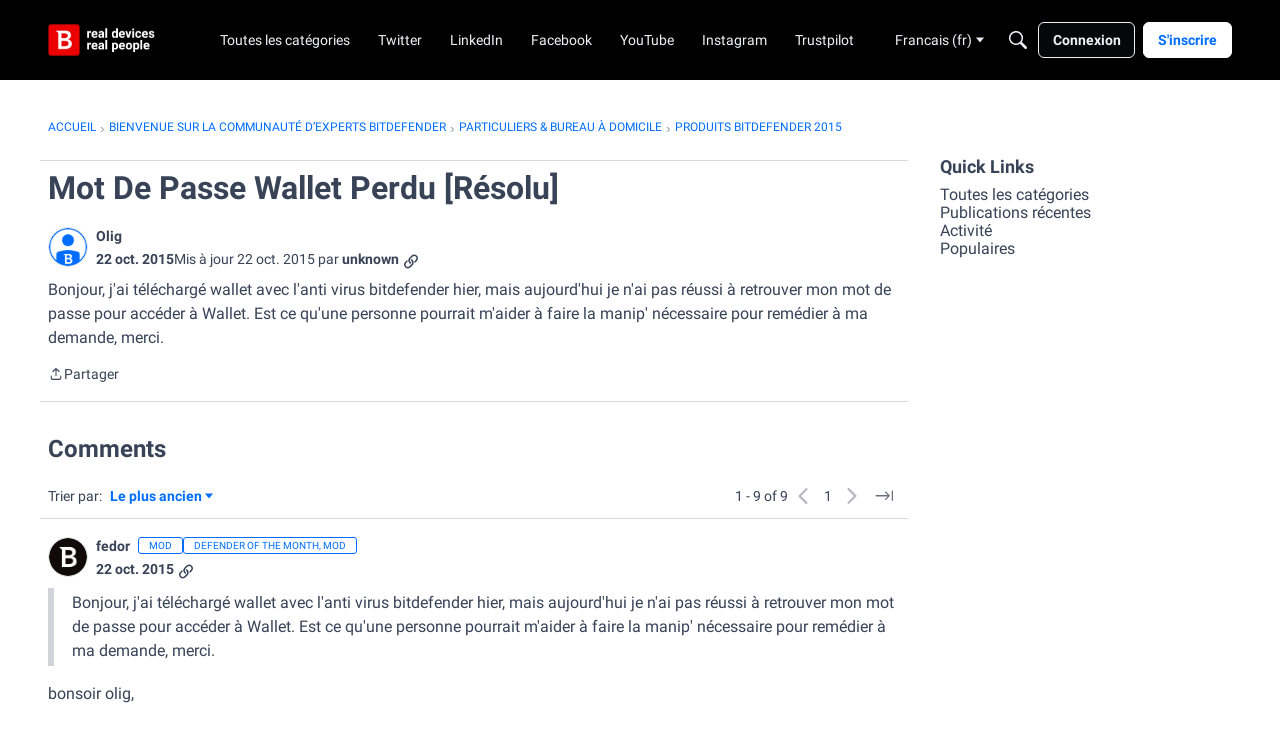

--- FILE ---
content_type: application/x-javascript
request_url: https://community.bitdefender.com/dist/v2/layouts/entries/addons/groups/layouts.CL83-tWT.min.js
body_size: 2678
content:
const __vite__mapDeps=(i,m=__vite__mapDeps,d=(m.f||(m.f=["../../../chunks/addons/openapi-embed/layouts._xHqySZ2.css"])))=>i.map(i=>d[i]);
var f=Object.defineProperty;var _=(e,t,n)=>t in e?f(e,t,{enumerable:!0,configurable:!0,writable:!0,value:n}):e[t]=n;var u=(e,t,n)=>_(e,typeof t!="symbol"?t+"":t,n);import{l as C,R as L,c as y,d as R,u as b,e as S,s as g,L as o,f as d,g as N,i as w,j as O,p as U,k as $,m as G,n as x,_ as v,q as B}from"../../layouts.CwOBmJST.min.js";import{p as V,m as D}from"../../../vendor/vendor/redux.D4LK-I4W.min.js";import{p as h,A as j,q,r as m,j as I,R as F}from"../../../vendor/vendor/react-core.BgLhaSja.min.js";import"../../../chunks/addons/dashboard/UserProfiles.slice.CG_-R_y_.min.js";import"../../../chunks/addons/dashboard/Table.variables.SWgCx9hG.min.js";import"../../../chunks/addons/dashboard/StackableTable.classes.Cjq70cr7.min.js";const l=C.actionCreatorFactory("@@events"),i=class i extends L{constructor(){super(...arguments);u(this,"getEventList",n=>{const r=y(i.getEventListACs,async()=>{const a=await this.api.get("/events",{params:{...n,expand:!0}}),s=R.parseHeaders(a.headers);return{events:a.data,pagination:s}})(n);return this.dispatch(r)});u(this,"getEventParentRecord",n=>{const r=y(i.getEventParentRecord,async()=>{if(n.parentRecordType==="category"){const a=await this.api.get(`/categories/${n.parentRecordID}`),{data:s}=a;return{name:s.name,breadcrumbs:s.breadcrumbs,parentRecordID:s.categoryID,parentRecordType:"category",url:s.url,description:s.description,bannerUrl:s.bannerUrl,iconUrl:s.iconUrl}}else{const a=await this.api.get(`/groups/${n.parentRecordID}`),{data:s}=a;return{name:s.name,breadcrumbs:s.breadcrumbs,parentRecordID:s.groupID,parentRecordType:"category",url:s.url,description:s.description,bannerUrl:s.bannerUrl,iconUrl:s.iconUrl}}})(n);return this.dispatch(r)});u(this,"clearDeleteStatus",this.bindDispatch(i.clearDeleteStatusAC));u(this,"deleteEvent",n=>{const r=y(i.deleteEvent_ACS,async()=>(await this.api.delete(`/events/${n}`)).data)({eventID:n});return this.dispatch(r)})}};u(i,"DEFAULT_LIMIT",30),u(i,"getEventListACs",l.async("GET_EVENT_LIST")),u(i,"getEventParentRecord",l.async("GET_EVENT_PARENT_RECORD")),u(i,"deleteEvent_ACS",l.async("DELETE_EVENT")),u(i,"clearDeleteStatusAC",l("CLEAR_DELETE_STATUS"));let c=i;function P(){return b(c)}const k={eventsLists:{},eventParentRecords:{},eventsByID:{},partipateStatusByEventID:{},deleteStatusesByID:{}},M=V(S.reducerWithInitialState(k).case(c.getEventListACs.started,(e,t)=>{const n=g(t);return e.eventsLists[n]={status:o.LOADING},e}).case(c.getEventListACs.done,(e,t)=>{const n=g(t.params);return e.eventsLists[n]={status:o.SUCCESS,data:t.result},e}).case(c.getEventListACs.failed,(e,t)=>{const n=g(t.params);return e.eventsLists[n].status=o.ERROR,e.eventsLists[n].error=t.error,e}).case(c.getEventParentRecord.started,(e,t)=>{const n=t.parentRecordType+t.parentRecordID;return e.eventParentRecords[n]={status:o.LOADING},e}).case(c.getEventParentRecord.done,(e,t)=>{const{params:n}=t,r=n.parentRecordType+n.parentRecordID;return e.eventParentRecords[r]={status:o.SUCCESS,data:t.result},e}).case(c.getEventParentRecord.failed,(e,t)=>{const{params:n}=t,r=n.parentRecordType+n.parentRecordID;return e.eventParentRecords[r].status=o.ERROR,e.eventParentRecords[r].error=t.error,e}).case(c.deleteEvent_ACS.started,(e,t)=>(e.deleteStatusesByID[t.eventID]={status:o.LOADING},e)).case(c.deleteEvent_ACS.done,(e,t)=>(e.deleteStatusesByID[t.params.eventID]={status:o.SUCCESS},e)).case(c.deleteEvent_ACS.failed,(e,t)=>(e.deleteStatusesByID[t.params.eventID]={status:o.ERROR,error:t.error},e)).case(c.clearDeleteStatusAC,(e,t)=>(e.deleteStatusesByID[t.eventID]={status:o.PENDING},e))),Q=30,p="/events",T={getEvent:async function(e,t){return(await d.get(`${p}/${e}`,{params:t})).data},postEvent:async function(e){return(await d.post(p,e)).data},getEditEvent:async function(e){return(await d.get(`${p}/${e}/edit`)).data},patchEvent:async function(e,t){return(await d.patch(`${p}/${e}`,t)).data},postEventAttendance:async function(e,t){return(await d.post(`${p}/${e}/participants`,{eventID:e,...t})).data},getEventAttendeesCsv:async function(e,t){var r;return(await d.get(`${p}/${e}/participants.csv`,{params:{...t,expand:!0,attending:(r=t.attending)==null?void 0:r.join(",")}})).data},getEventParticipantsByAttendanceType:async function(e,t,n){var s;const r=await d.get(n??`${p}/${e}/participants`,{params:{...t,expand:!0,limit:Q,attending:(s=t.attending)==null?void 0:s.join(",")}});return{eventID:e,attending:t.attending,participants:r.data,pagination:R.parseHeaders(r.headers)}},putNotifyUpdate:async function(e){await d.put(`${p}/${e}/notify-update`)}};function se(){return D(e=>e.events)}function re(e){const t=P(),n=g(e),r=D(s=>s.events.eventsLists[n]??{status:o.PENDING}),{status:a}=r;return m.useEffect(()=>{[o.PENDING].includes(a)&&t.getEventList(e)},[a,t,n]),r}function ae(e){const t=P(),{parentRecordID:n,parentRecordType:r}=e,a=D(E=>E.events.eventParentRecords[r+n]??{status:o.PENDING}),{status:s}=a;return m.useEffect(()=>{[o.PENDING].includes(s)&&t.getEventParentRecord({parentRecordID:n,parentRecordType:r})},[s,t,n,r]),a}function oe(e,t=T){const n=j(),{postEventAttendance:r}=t;return q({mutationKey:["postEventAttendance",{eventID:e}],mutationFn:async s=>await r(e,s),onSuccess:async()=>{await n.invalidateQueries(["getEvent",{eventID:e}]),await n.resetQueries(["getEventParticipantsByAttendanceType",{eventID:e}])},onError:s=>{throw new Error(s.message)}}).mutateAsync}function H(e,t,n){return h({queryKey:["getEvent",{eventID:e,apiParams:t}],initialData:n,keepPreviousData:!0,queryFn:async()=>await T.getEvent(e,t),retry:!1})}const A=F.createContext({event:{},invalidateEvent:()=>{}});function ce(){return m.useContext(A)}function K(e){const t=H(e.event.eventID,e.eventApiParams,e.event),n=t.data;return I.jsx(A.Provider,{value:{event:t.data??e.event,invalidateEvent:t.refetch},children:I.jsx(N,{recordType:"event",recordID:n.eventID,categoryID:n.parentRecordType==="group"?-1e4:n.parentRecordID,url:n.url,insertUserID:n.insertUserID,dateInserted:n.dateInserted,currentPage:e.initialPage,permissionsOverrides:n.permissions,children:e.children})})}function W(e,t=!0,n){return h({queryFn:async()=>(await d.get(`/groups/${e.groupID}`,{params:{}})).data,keepPreviousData:!0,queryKey:["fetchGroupByID",e],enabled:t,initialData:n})}const z=w("featureFlags.customLayout.event.Enabled",!1);z&&O(["/events/:eventID(\\d+)(-[^/]+)?/p:page(\\d+)","/events/:eventID(\\d+)(-[^/]+)?","/events/comment/:commentID(\\d+)"],e=>{const{location:t}=e,r=U(t.search.substring(1)).sort??null;if("commentID"in e.match.params){const a=parseInt(e.match.params.commentID);return{layoutViewType:"event",recordType:"comment",recordID:a,params:{commentID:a,sort:r}}}else{const a=parseInt(e.match.params.eventID),s=parseInt(e.match.params.page??"1");return{layoutViewType:"event",recordType:"event",recordID:a,params:{eventID:a,page:s,sort:r}}}});$("events",M);G("EventDetailsContextProvider",K);x({EventEventsWidget:()=>v(()=>import("../../../chunks/addons/groups/EventEventsWidget.BqRMUPSe.min.js"),__vite__mapDeps([0]),import.meta.url),EventTitleAsset:()=>v(()=>import("../../../chunks/addons/groups/EventTitleAsset.DgeFoTxG.min.js").then(e=>e.i),__vite__mapDeps([0]),import.meta.url),EventDetailsAsset:()=>v(()=>import("../../../chunks/addons/groups/EventDetailsAsset.Yt1NK7-5.min.js"),__vite__mapDeps([0]),import.meta.url),EventDescriptionAsset:()=>v(()=>import("../../../chunks/addons/groups/EventDescriptionAsset.p31CURGe.min.js"),__vite__mapDeps([0]),import.meta.url),EventParticipantsAsset:()=>v(()=>import("../../../chunks/addons/groups/EventParticipantsAsset.PZRXHkWs.min.js"),__vite__mapDeps([0]),import.meta.url)});B.registerOptionalRecordData({key:"fetchGroupByID",fn:W});const ie=Object.freeze(Object.defineProperty({__proto__:null},Symbol.toStringTag,{value:"Module"}));export{T as E,se as a,ce as b,oe as c,c as d,re as e,ae as f,ie as l,P as u};
